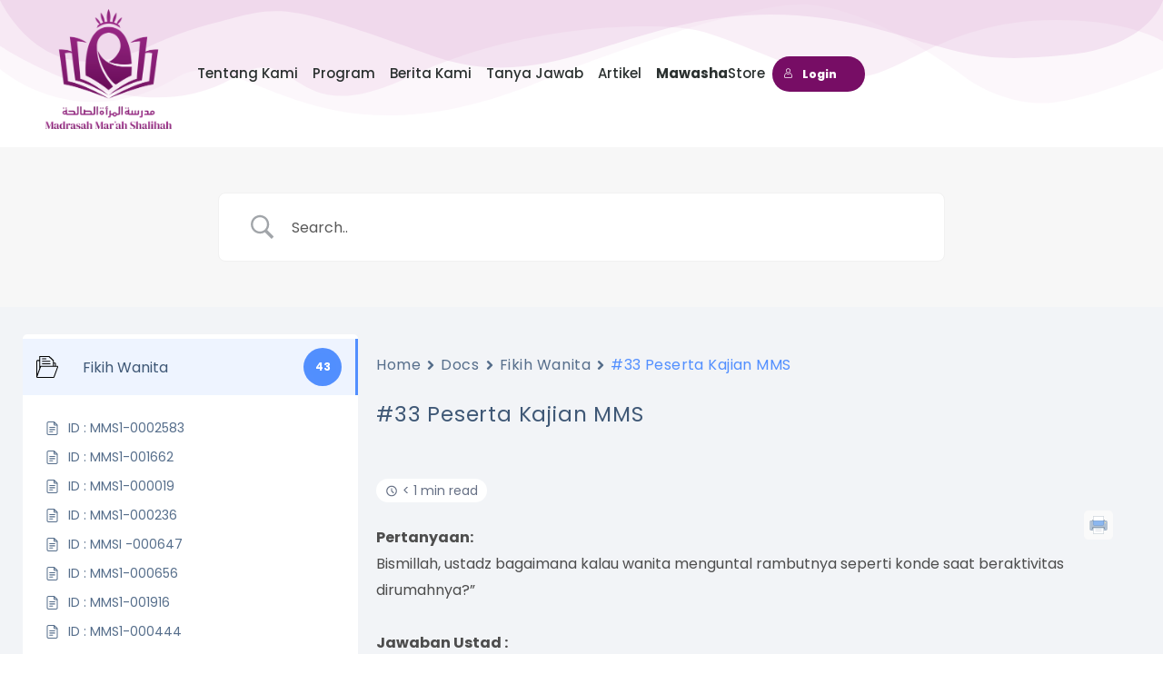

--- FILE ---
content_type: text/css
request_url: https://mmshalihah.com/wp-content/uploads/elementor/css/post-919.css?ver=1769042104
body_size: 252
content:
.elementor-kit-919{--e-global-color-primary:#811F71;--e-global-color-secondary:#E3BBDD;--e-global-color-text:#5E443A;--e-global-color-accent:#6097B8;--e-global-color-620561a:#1A1E21;--e-global-color-8e829d5:#D6F5F5;--e-global-color-68db531:#CA06AA;--e-global-color-74080f8:#AA6DA1;--e-global-typography-primary-font-family:"Roboto";--e-global-typography-primary-font-weight:600;--e-global-typography-secondary-font-family:"Roboto Slab";--e-global-typography-secondary-font-weight:400;--e-global-typography-text-font-family:"Roboto";--e-global-typography-text-font-weight:400;--e-global-typography-accent-font-family:"Roboto";--e-global-typography-accent-font-weight:500;color:#131111;font-family:"Poppins", Sans-serif;}.elementor-kit-919 e-page-transition{background-color:#FFBC7D;}.elementor-kit-919 p{margin-block-end:0px;}.elementor-section.elementor-section-boxed > .elementor-container{max-width:1200px;}.e-con{--container-max-width:1200px;}.elementor-widget:not(:last-child){margin-block-end:20px;}.elementor-element{--widgets-spacing:20px 20px;--widgets-spacing-row:20px;--widgets-spacing-column:20px;}{}h1.entry-title{display:var(--page-title-display);}@media(max-width:1024px){.elementor-section.elementor-section-boxed > .elementor-container{max-width:1024px;}.e-con{--container-max-width:1024px;}}@media(max-width:767px){.elementor-section.elementor-section-boxed > .elementor-container{max-width:767px;}.e-con{--container-max-width:767px;}}

--- FILE ---
content_type: text/css
request_url: https://mmshalihah.com/wp-content/uploads/elementor/css/post-1171.css?ver=1769042104
body_size: 2327
content:
.elementor-1171 .elementor-element.elementor-element-09c2d3d{--display:flex;--min-height:80px;--flex-direction:row;--container-widget-width:calc( ( 1 - var( --container-widget-flex-grow ) ) * 100% );--container-widget-height:100%;--container-widget-flex-grow:1;--container-widget-align-self:stretch;--flex-wrap-mobile:wrap;--align-items:center;--gap:2px 2px;--row-gap:2px;--column-gap:2px;--z-index:9;}.elementor-1171 .elementor-element.elementor-element-09c2d3d > .elementor-shape-top .elementor-shape-fill, .elementor-1171 .elementor-element.elementor-element-09c2d3d > .e-con-inner > .elementor-shape-top .elementor-shape-fill{fill:#E3BBDD59;}.elementor-1171 .elementor-element.elementor-element-848df6b{--display:flex;}.elementor-1171 .elementor-element.elementor-element-a4add25 > .elementor-widget-container{margin:-10px 0px 0px 0px;}.elementor-1171 .elementor-element.elementor-element-a4add25.elementor-element{--flex-grow:0;--flex-shrink:0;}.elementor-1171 .elementor-element.elementor-element-a4add25{z-index:1;}.elementor-1171 .elementor-element.elementor-element-d23ac4d{--display:flex;--flex-direction:row;--container-widget-width:initial;--container-widget-height:100%;--container-widget-flex-grow:1;--container-widget-align-self:stretch;--flex-wrap-mobile:wrap;--justify-content:flex-end;--gap:0px 0px;--row-gap:0px;--column-gap:0px;}.elementor-1171 .elementor-element.elementor-element-63d1a89 .elementor-menu-toggle{margin-left:auto;background-color:rgba(0,0,0,0);border-width:0px;border-radius:0px;}.elementor-1171 .elementor-element.elementor-element-63d1a89 .elementor-nav-menu .elementor-item{font-size:15px;font-weight:500;}.elementor-1171 .elementor-element.elementor-element-63d1a89 .elementor-nav-menu--main .elementor-item{color:#2a302f;fill:#2a302f;padding-left:8px;padding-right:8px;padding-top:14px;padding-bottom:14px;}.elementor-1171 .elementor-element.elementor-element-63d1a89 .elementor-nav-menu--main .elementor-item:hover,
					.elementor-1171 .elementor-element.elementor-element-63d1a89 .elementor-nav-menu--main .elementor-item.elementor-item-active,
					.elementor-1171 .elementor-element.elementor-element-63d1a89 .elementor-nav-menu--main .elementor-item.highlighted,
					.elementor-1171 .elementor-element.elementor-element-63d1a89 .elementor-nav-menu--main .elementor-item:focus{color:#00ce1b;fill:#00ce1b;}.elementor-1171 .elementor-element.elementor-element-63d1a89 .elementor-nav-menu--main:not(.e--pointer-framed) .elementor-item:before,
					.elementor-1171 .elementor-element.elementor-element-63d1a89 .elementor-nav-menu--main:not(.e--pointer-framed) .elementor-item:after{background-color:#00ce1b;}.elementor-1171 .elementor-element.elementor-element-63d1a89 .e--pointer-framed .elementor-item:before,
					.elementor-1171 .elementor-element.elementor-element-63d1a89 .e--pointer-framed .elementor-item:after{border-color:#00ce1b;}.elementor-1171 .elementor-element.elementor-element-63d1a89 .e--pointer-framed .elementor-item:before{border-width:5px;}.elementor-1171 .elementor-element.elementor-element-63d1a89 .e--pointer-framed.e--animation-draw .elementor-item:before{border-width:0 0 5px 5px;}.elementor-1171 .elementor-element.elementor-element-63d1a89 .e--pointer-framed.e--animation-draw .elementor-item:after{border-width:5px 5px 0 0;}.elementor-1171 .elementor-element.elementor-element-63d1a89 .e--pointer-framed.e--animation-corners .elementor-item:before{border-width:5px 0 0 5px;}.elementor-1171 .elementor-element.elementor-element-63d1a89 .e--pointer-framed.e--animation-corners .elementor-item:after{border-width:0 5px 5px 0;}.elementor-1171 .elementor-element.elementor-element-63d1a89 .e--pointer-underline .elementor-item:after,
					 .elementor-1171 .elementor-element.elementor-element-63d1a89 .e--pointer-overline .elementor-item:before,
					 .elementor-1171 .elementor-element.elementor-element-63d1a89 .e--pointer-double-line .elementor-item:before,
					 .elementor-1171 .elementor-element.elementor-element-63d1a89 .e--pointer-double-line .elementor-item:after{height:5px;}.elementor-1171 .elementor-element.elementor-element-63d1a89 .elementor-nav-menu--dropdown a, .elementor-1171 .elementor-element.elementor-element-63d1a89 .elementor-menu-toggle{color:#000000;fill:#000000;}.elementor-1171 .elementor-element.elementor-element-63d1a89 .elementor-nav-menu--dropdown{background-color:#FFF7FD;border-radius:7px 7px 7px 7px;}.elementor-1171 .elementor-element.elementor-element-63d1a89 .elementor-nav-menu--dropdown a:hover,
					.elementor-1171 .elementor-element.elementor-element-63d1a89 .elementor-nav-menu--dropdown a:focus,
					.elementor-1171 .elementor-element.elementor-element-63d1a89 .elementor-nav-menu--dropdown a.elementor-item-active,
					.elementor-1171 .elementor-element.elementor-element-63d1a89 .elementor-nav-menu--dropdown a.highlighted,
					.elementor-1171 .elementor-element.elementor-element-63d1a89 .elementor-menu-toggle:hover,
					.elementor-1171 .elementor-element.elementor-element-63d1a89 .elementor-menu-toggle:focus{color:#00ce1b;}.elementor-1171 .elementor-element.elementor-element-63d1a89 .elementor-nav-menu--dropdown a:hover,
					.elementor-1171 .elementor-element.elementor-element-63d1a89 .elementor-nav-menu--dropdown a:focus,
					.elementor-1171 .elementor-element.elementor-element-63d1a89 .elementor-nav-menu--dropdown a.elementor-item-active,
					.elementor-1171 .elementor-element.elementor-element-63d1a89 .elementor-nav-menu--dropdown a.highlighted{background-color:#FFFFFF;}.elementor-1171 .elementor-element.elementor-element-63d1a89 .elementor-nav-menu--dropdown .elementor-item, .elementor-1171 .elementor-element.elementor-element-63d1a89 .elementor-nav-menu--dropdown  .elementor-sub-item{font-size:15px;}.elementor-1171 .elementor-element.elementor-element-63d1a89 .elementor-nav-menu--dropdown li:first-child a{border-top-left-radius:7px;border-top-right-radius:7px;}.elementor-1171 .elementor-element.elementor-element-63d1a89 .elementor-nav-menu--dropdown li:last-child a{border-bottom-right-radius:7px;border-bottom-left-radius:7px;}.elementor-1171 .elementor-element.elementor-element-63d1a89 .elementor-nav-menu--main .elementor-nav-menu--dropdown, .elementor-1171 .elementor-element.elementor-element-63d1a89 .elementor-nav-menu__container.elementor-nav-menu--dropdown{box-shadow:0px 0px 50px -20px rgba(0,0,0,0.5);}.elementor-1171 .elementor-element.elementor-element-63d1a89 div.elementor-menu-toggle{color:#000000;}.elementor-1171 .elementor-element.elementor-element-63d1a89 div.elementor-menu-toggle svg{fill:#000000;}.elementor-1171 .elementor-element.elementor-element-63d1a89 div.elementor-menu-toggle:hover, .elementor-1171 .elementor-element.elementor-element-63d1a89 div.elementor-menu-toggle:focus{color:#00ce1b;}.elementor-1171 .elementor-element.elementor-element-63d1a89 div.elementor-menu-toggle:hover svg, .elementor-1171 .elementor-element.elementor-element-63d1a89 div.elementor-menu-toggle:focus svg{fill:#00ce1b;}.elementor-1171 .elementor-element.elementor-element-63d1a89{--nav-menu-icon-size:25px;}.elementor-1171 .elementor-element.elementor-element-de2e210{width:var( --container-widget-width, 10% );max-width:10%;--container-widget-width:10%;--container-widget-flex-grow:0;z-index:9;}.elementor-1171 .elementor-element.elementor-element-de2e210.elementor-element{--align-self:center;}.elementor-1171 .elementor-element.elementor-element-de2e210 .learndash-wrapper .ld-login.ld-button{background-color:#770d65 !important;}.elementor-1171 .elementor-element.elementor-element-de2e210 .learndash-wrapper .ld-logout.ld-button{background-color:#770d65 !important;}.elementor-1171 .elementor-element.elementor-element-3dfca06{--display:flex;--flex-direction:row;--container-widget-width:initial;--container-widget-height:100%;--container-widget-flex-grow:1;--container-widget-align-self:stretch;--flex-wrap-mobile:wrap;--justify-content:flex-end;--gap:10px 10px;--row-gap:10px;--column-gap:10px;}.elementor-1171 .elementor-element.elementor-element-4e15fd9{width:var( --container-widget-width, 9% );max-width:9%;--container-widget-width:9%;--container-widget-flex-grow:0;align-self:center;}.elementor-1171 .elementor-element.elementor-element-4e15fd9.elementor-element{--flex-grow:0;--flex-shrink:0;}.elementor-1171 .elementor-element.elementor-element-4e15fd9 img{border-radius:30px 30px 30px 30px;}.elementor-1171 .elementor-element.elementor-element-e8c4a8e > .elementor-widget-container{margin:0px -10px 0px -10px;border-style:none;}.elementor-1171 .elementor-element.elementor-element-e8c4a8e.elementor-element{--align-self:center;}.elementor-1171 .elementor-element.elementor-element-e8c4a8e:hover .elementor-widget-container{border-style:none;}.elementor-1171 .elementor-element.elementor-element-e8c4a8e{--main-alignment:left;--divider-style:solid;--subtotal-divider-style:solid;--elementor-remove-from-cart-button:none;--remove-from-cart-button:block;--toggle-button-icon-color:#9C5091;--toggle-button-background-color:#E3BBDD00;--toggle-button-border-color:#02010100;--toggle-button-icon-hover-color:var( --e-global-color-primary );--toggle-button-hover-background-color:#E3BBDD0F;--toggle-button-hover-border-color:var( --e-global-color-primary );--toggle-button-border-width:0px;--toggle-button-border-radius:20px;--toggle-icon-size:20px;--cart-background-color:var( --e-global-color-astglobalcolor5 );--cart-border-style:none;--cart-border-radius:13px 13px 13px 13px;--cart-close-button-color:var( --e-global-color-primary );--cart-close-button-hover-color:var( --e-global-color-primary );--product-price-color:var( --e-global-color-68db531 );--cart-footer-layout:1fr 1fr;--products-max-height-sidecart:calc(100vh - 240px);--products-max-height-minicart:calc(100vh - 385px);--view-cart-button-background-color:var( --e-global-color-primary );--view-cart-button-hover-background-color:var( --e-global-color-68db531 );--checkout-button-background-color:var( --e-global-color-primary );--checkout-button-hover-background-color:var( --e-global-color-68db531 );}.elementor-1171 .elementor-element.elementor-element-e8c4a8e.elementor-menu-cart--cart-type-mini-cart .elementor-menu-cart__container{right:0;left:auto;transform:none;}.elementor-1171 .elementor-element.elementor-element-e8c4a8e .widget_shopping_cart_content{--subtotal-divider-left-width:0;--subtotal-divider-right-width:0;}.elementor-1171 .elementor-element.elementor-element-e8c4a8e .elementor-menu-cart__product-name a{color:var( --e-global-color-primary );}.elementor-1171 .elementor-element.elementor-element-fb111af{width:auto;max-width:auto;}.elementor-1171 .elementor-element.elementor-element-fb111af.elementor-element{--align-self:center;}.elementor-1171 .elementor-element.elementor-element-fb111af .elementor-icon-wrapper{text-align:center;}.elementor-1171 .elementor-element.elementor-element-fb111af.elementor-view-stacked .elementor-icon{background-color:var( --e-global-color-primary );}.elementor-1171 .elementor-element.elementor-element-fb111af.elementor-view-framed .elementor-icon, .elementor-1171 .elementor-element.elementor-element-fb111af.elementor-view-default .elementor-icon{color:var( --e-global-color-primary );border-color:var( --e-global-color-primary );}.elementor-1171 .elementor-element.elementor-element-fb111af.elementor-view-framed .elementor-icon, .elementor-1171 .elementor-element.elementor-element-fb111af.elementor-view-default .elementor-icon svg{fill:var( --e-global-color-primary );}.elementor-1171 .elementor-element.elementor-element-fb111af.elementor-view-stacked .elementor-icon:hover{background-color:var( --e-global-color-68db531 );}.elementor-1171 .elementor-element.elementor-element-fb111af.elementor-view-framed .elementor-icon:hover, .elementor-1171 .elementor-element.elementor-element-fb111af.elementor-view-default .elementor-icon:hover{color:var( --e-global-color-68db531 );border-color:var( --e-global-color-68db531 );}.elementor-1171 .elementor-element.elementor-element-fb111af.elementor-view-framed .elementor-icon:hover, .elementor-1171 .elementor-element.elementor-element-fb111af.elementor-view-default .elementor-icon:hover svg{fill:var( --e-global-color-68db531 );}.elementor-1171 .elementor-element.elementor-element-fb111af .elementor-icon{font-size:22px;}.elementor-1171 .elementor-element.elementor-element-fb111af .elementor-icon svg{height:22px;}.elementor-1171 .elementor-element.elementor-element-3fbfd1f{width:var( --container-widget-width, 10% );max-width:10%;--container-widget-width:10%;--container-widget-flex-grow:0;z-index:9;}.elementor-1171 .elementor-element.elementor-element-3fbfd1f.elementor-element{--align-self:center;}.elementor-1171 .elementor-element.elementor-element-3fbfd1f .learndash-wrapper .ld-login.ld-button{background-color:#770d65 !important;}.elementor-1171 .elementor-element.elementor-element-3fbfd1f .learndash-wrapper .ld-logout.ld-button{background-color:#770d65 !important;}.elementor-1171 .elementor-element.elementor-element-0785e9d{--display:flex;--flex-direction:row;--container-widget-width:initial;--container-widget-height:100%;--container-widget-flex-grow:1;--container-widget-align-self:stretch;--flex-wrap-mobile:wrap;--justify-content:flex-end;--gap:10px 10px;--row-gap:10px;--column-gap:10px;--margin-top:0px;--margin-bottom:0px;--margin-left:0px;--margin-right:0px;}.elementor-1171 .elementor-element.elementor-element-376c12f{width:var( --container-widget-width, 8% );max-width:8%;--container-widget-width:8%;--container-widget-flex-grow:0;}.elementor-1171 .elementor-element.elementor-element-376c12f.elementor-element{--align-self:center;}.elementor-1171 .elementor-element.elementor-element-376c12f .learndash-wrapper .ld-login.ld-button{background-color:#770d65 !important;}.elementor-1171 .elementor-element.elementor-element-376c12f .learndash-wrapper .ld-logout.ld-button{background-color:#770d65 !important;}.elementor-1171 .elementor-element.elementor-element-4caace3 .elementor-heading-title{font-family:"Exo 2", Sans-serif;}.elementor-1171 .elementor-element.elementor-element-4caace3 .elementor-heading-title a:hover, .elementor-1171 .elementor-element.elementor-element-4caace3 .elementor-heading-title a:focus{color:var( --e-global-color-68db531 );}.elementor-1171 .elementor-element.elementor-element-6e00a58{width:var( --container-widget-width, 9% );max-width:9%;--container-widget-width:9%;--container-widget-flex-grow:0;align-self:center;}.elementor-1171 .elementor-element.elementor-element-6e00a58.elementor-element{--flex-grow:0;--flex-shrink:0;}.elementor-1171 .elementor-element.elementor-element-6e00a58 img{border-radius:30px 30px 30px 30px;}.elementor-1171 .elementor-element.elementor-element-d89756a{width:auto;max-width:auto;}.elementor-1171 .elementor-element.elementor-element-d89756a.elementor-element{--align-self:center;}.elementor-1171 .elementor-element.elementor-element-d89756a .elementor-icon-wrapper{text-align:center;}.elementor-1171 .elementor-element.elementor-element-d89756a.elementor-view-stacked .elementor-icon{background-color:var( --e-global-color-primary );}.elementor-1171 .elementor-element.elementor-element-d89756a.elementor-view-framed .elementor-icon, .elementor-1171 .elementor-element.elementor-element-d89756a.elementor-view-default .elementor-icon{color:var( --e-global-color-primary );border-color:var( --e-global-color-primary );}.elementor-1171 .elementor-element.elementor-element-d89756a.elementor-view-framed .elementor-icon, .elementor-1171 .elementor-element.elementor-element-d89756a.elementor-view-default .elementor-icon svg{fill:var( --e-global-color-primary );}.elementor-1171 .elementor-element.elementor-element-d89756a.elementor-view-stacked .elementor-icon:hover{background-color:var( --e-global-color-68db531 );}.elementor-1171 .elementor-element.elementor-element-d89756a.elementor-view-framed .elementor-icon:hover, .elementor-1171 .elementor-element.elementor-element-d89756a.elementor-view-default .elementor-icon:hover{color:var( --e-global-color-68db531 );border-color:var( --e-global-color-68db531 );}.elementor-1171 .elementor-element.elementor-element-d89756a.elementor-view-framed .elementor-icon:hover, .elementor-1171 .elementor-element.elementor-element-d89756a.elementor-view-default .elementor-icon:hover svg{fill:var( --e-global-color-68db531 );}.elementor-1171 .elementor-element.elementor-element-d89756a .elementor-icon{font-size:22px;}.elementor-1171 .elementor-element.elementor-element-d89756a .elementor-icon svg{height:22px;}.elementor-theme-builder-content-area{height:400px;}.elementor-location-header:before, .elementor-location-footer:before{content:"";display:table;clear:both;}@media(max-width:1024px){.elementor-1171 .elementor-element.elementor-element-09c2d3d{--min-height:10vh;--gap:2px 2px;--row-gap:2px;--column-gap:2px;--padding-top:30px;--padding-bottom:30px;--padding-left:20px;--padding-right:20px;}.elementor-1171 .elementor-element.elementor-element-848df6b{--margin-top:0px;--margin-bottom:0px;--margin-left:0px;--margin-right:0px;}.elementor-1171 .elementor-element.elementor-element-a4add25 > .elementor-widget-container{margin:-30px 0px -20px 0px;}.elementor-1171 .elementor-element.elementor-element-a4add25.elementor-element{--align-self:flex-start;}.elementor-1171 .elementor-element.elementor-element-a4add25{text-align:start;}.elementor-1171 .elementor-element.elementor-element-d23ac4d{--flex-direction:row;--container-widget-width:calc( ( 1 - var( --container-widget-flex-grow ) ) * 100% );--container-widget-height:100%;--container-widget-flex-grow:1;--container-widget-align-self:stretch;--flex-wrap-mobile:wrap;--justify-content:flex-end;--align-items:center;--gap:10px 10px;--row-gap:10px;--column-gap:10px;}.elementor-1171 .elementor-element.elementor-element-d23ac4d.e-con{--align-self:center;}.elementor-1171 .elementor-element.elementor-element-63d1a89 > .elementor-widget-container{margin:0px 0px -40px 0px;}.elementor-1171 .elementor-element.elementor-element-63d1a89 .elementor-nav-menu--main > .elementor-nav-menu > li > .elementor-nav-menu--dropdown, .elementor-1171 .elementor-element.elementor-element-63d1a89 .elementor-nav-menu__container.elementor-nav-menu--dropdown{margin-top:45px !important;}.elementor-1171 .elementor-element.elementor-element-de2e210{--container-widget-width:13%;--container-widget-flex-grow:0;width:var( --container-widget-width, 13% );max-width:13%;}.elementor-1171 .elementor-element.elementor-element-3dfca06{--align-items:flex-end;--container-widget-width:calc( ( 1 - var( --container-widget-flex-grow ) ) * 100% );--gap:5px 5px;--row-gap:5px;--column-gap:5px;--margin-top:0px;--margin-bottom:0px;--margin-left:0px;--margin-right:0px;--padding-top:0px;--padding-bottom:0px;--padding-left:0px;--padding-right:0px;}.elementor-1171 .elementor-element.elementor-element-27b29ec > .elementor-widget-container{margin:0px 0px 14px 0px;}.elementor-1171 .elementor-element.elementor-element-4e15fd9{width:var( --container-widget-width, 8% );max-width:8%;--container-widget-width:8%;--container-widget-flex-grow:0;}.elementor-1171 .elementor-element.elementor-element-4e15fd9 > .elementor-widget-container{padding:0px 0px 0px 0px;}.elementor-1171 .elementor-element.elementor-element-4e15fd9.elementor-element{--align-self:center;}.elementor-1171 .elementor-element.elementor-element-e8c4a8e > .elementor-widget-container{margin:0px -15px 0px -15px;}.elementor-1171 .elementor-element.elementor-element-e8c4a8e{--toggle-icon-size:20px;}.elementor-1171 .elementor-element.elementor-element-fb111af > .elementor-widget-container{margin:2px 5px -11px 4px;}.elementor-1171 .elementor-element.elementor-element-fb111af{align-self:center;}.elementor-1171 .elementor-element.elementor-element-3fbfd1f > .elementor-widget-container{margin:0px 0px 7px 0px;}.elementor-1171 .elementor-element.elementor-element-3fbfd1f{--container-widget-width:17%;--container-widget-flex-grow:0;width:var( --container-widget-width, 17% );max-width:17%;}.elementor-1171 .elementor-element.elementor-element-3fbfd1f.elementor-element{--align-self:flex-end;}.elementor-1171 .elementor-element.elementor-element-0785e9d{--margin-top:0px;--margin-bottom:0px;--margin-left:0px;--margin-right:0px;}.elementor-1171 .elementor-element.elementor-element-4caace3 > .elementor-widget-container{margin:0px 0px 14px 0px;}.elementor-1171 .elementor-element.elementor-element-6e00a58{width:var( --container-widget-width, 8% );max-width:8%;--container-widget-width:8%;--container-widget-flex-grow:0;}.elementor-1171 .elementor-element.elementor-element-6e00a58 > .elementor-widget-container{padding:0px 0px 0px 0px;}.elementor-1171 .elementor-element.elementor-element-6e00a58.elementor-element{--align-self:center;}.elementor-1171 .elementor-element.elementor-element-d89756a > .elementor-widget-container{margin:2px 0px -11px 0px;}.elementor-1171 .elementor-element.elementor-element-d89756a{align-self:center;}}@media(max-width:767px){.elementor-1171 .elementor-element.elementor-element-09c2d3d{--min-height:10vh;--gap:0px 0px;--row-gap:0px;--column-gap:0px;--margin-top:0px;--margin-bottom:20px;--margin-left:0px;--margin-right:0px;--padding-top:10px;--padding-bottom:10px;--padding-left:10px;--padding-right:10px;}.elementor-1171 .elementor-element.elementor-element-848df6b{--width:29%;--margin-top:0px;--margin-bottom:0px;--margin-left:0px;--margin-right:0px;}.elementor-1171 .elementor-element.elementor-element-a4add25{width:auto;max-width:auto;text-align:start;}.elementor-1171 .elementor-element.elementor-element-a4add25 > .elementor-widget-container{margin:0px -30px -10px 0px;}.elementor-1171 .elementor-element.elementor-element-a4add25 img{width:85px;}.elementor-1171 .elementor-element.elementor-element-d23ac4d{--justify-content:flex-end;--align-items:center;--container-widget-width:calc( ( 1 - var( --container-widget-flex-grow ) ) * 100% );--gap:6px 6px;--row-gap:6px;--column-gap:6px;--margin-top:0px;--margin-bottom:0px;--margin-left:0px;--margin-right:0px;--padding-top:0px;--padding-bottom:0px;--padding-left:9px;--padding-right:0px;}.elementor-1171 .elementor-element.elementor-element-63d1a89 .elementor-nav-menu--main > .elementor-nav-menu > li > .elementor-nav-menu--dropdown, .elementor-1171 .elementor-element.elementor-element-63d1a89 .elementor-nav-menu__container.elementor-nav-menu--dropdown{margin-top:35px !important;}.elementor-1171 .elementor-element.elementor-element-3dfca06{--width:71%;--justify-content:flex-end;--gap:0px 0px;--row-gap:0px;--column-gap:0px;--margin-top:0px;--margin-bottom:0px;--margin-left:0px;--margin-right:0px;}.elementor-1171 .elementor-element.elementor-element-3dfca06.e-con{--align-self:flex-end;}.elementor-1171 .elementor-element.elementor-element-4e15fd9{width:var( --container-widget-width, 13% );max-width:13%;--container-widget-width:13%;--container-widget-flex-grow:0;align-self:center;z-index:1;text-align:end;}.elementor-1171 .elementor-element.elementor-element-4e15fd9 > .elementor-widget-container{margin:0px 3px 0px 3px;}.elementor-1171 .elementor-element.elementor-element-4e15fd9.elementor-element{--align-self:flex-end;}.elementor-1171 .elementor-element.elementor-element-4e15fd9 img{border-radius:27px 27px 27px 27px;}.elementor-1171 .elementor-element.elementor-element-e8c4a8e{width:auto;max-width:auto;--toggle-icon-size:22px;}.elementor-1171 .elementor-element.elementor-element-e8c4a8e > .elementor-widget-container{margin:0px -10px 0px -10px;}.elementor-1171 .elementor-element.elementor-element-e8c4a8e.elementor-element{--align-self:flex-end;}.elementor-1171 .elementor-element.elementor-element-fb111af{width:var( --container-widget-width, 10% );max-width:10%;--container-widget-width:10%;--container-widget-flex-grow:0;}.elementor-1171 .elementor-element.elementor-element-fb111af > .elementor-widget-container{margin:0px 19px -10px 0px;}.elementor-1171 .elementor-element.elementor-element-fb111af.elementor-element{--align-self:flex-end;}.elementor-1171 .elementor-element.elementor-element-fb111af .elementor-icon-wrapper{text-align:end;}.elementor-1171 .elementor-element.elementor-element-0785e9d{--width:70%;--min-height:7vh;--gap:13px 13px;--row-gap:13px;--column-gap:13px;}.elementor-1171 .elementor-element.elementor-element-0785e9d.e-con{--align-self:flex-end;}.elementor-1171 .elementor-element.elementor-element-376c12f > .elementor-widget-container{margin:0px 0px 0px 0px;}.elementor-1171 .elementor-element.elementor-element-376c12f{--container-widget-width:37%;--container-widget-flex-grow:0;width:var( --container-widget-width, 37% );max-width:37%;z-index:3;}.elementor-1171 .elementor-element.elementor-element-4caace3 > .elementor-widget-container{margin:0px 0px -3px 0px;padding:0px 0px 0px 0px;}.elementor-1171 .elementor-element.elementor-element-4caace3.elementor-element{--align-self:center;}.elementor-1171 .elementor-element.elementor-element-4caace3 .elementor-heading-title{font-size:13px;}.elementor-1171 .elementor-element.elementor-element-6e00a58{width:var( --container-widget-width, 15% );max-width:15%;--container-widget-width:15%;--container-widget-flex-grow:0;align-self:center;z-index:1;text-align:end;}.elementor-1171 .elementor-element.elementor-element-6e00a58 > .elementor-widget-container{margin:0px 0px 0px 0px;}.elementor-1171 .elementor-element.elementor-element-6e00a58.elementor-element{--align-self:flex-end;}.elementor-1171 .elementor-element.elementor-element-6e00a58 img{border-radius:27px 27px 27px 27px;}.elementor-1171 .elementor-element.elementor-element-d89756a{width:var( --container-widget-width, 10% );max-width:10%;--container-widget-width:10%;--container-widget-flex-grow:0;z-index:2;}.elementor-1171 .elementor-element.elementor-element-d89756a > .elementor-widget-container{margin:0px 0px -10px 0px;}.elementor-1171 .elementor-element.elementor-element-d89756a.elementor-element{--align-self:flex-end;}}@media(min-width:768px){.elementor-1171 .elementor-element.elementor-element-848df6b{--width:15%;}.elementor-1171 .elementor-element.elementor-element-3dfca06{--width:32%;}.elementor-1171 .elementor-element.elementor-element-0785e9d{--width:32%;}}@media(max-width:1024px) and (min-width:768px){.elementor-1171 .elementor-element.elementor-element-848df6b{--width:30%;}.elementor-1171 .elementor-element.elementor-element-d23ac4d{--width:50%;}.elementor-1171 .elementor-element.elementor-element-3dfca06{--width:100%;}.elementor-1171 .elementor-element.elementor-element-0785e9d{--width:70%;}}

--- FILE ---
content_type: text/css
request_url: https://mmshalihah.com/wp-content/uploads/elementor/css/post-1150.css?ver=1769042104
body_size: 1337
content:
.elementor-1150 .elementor-element.elementor-element-12a0481{--display:flex;--flex-direction:row;--container-widget-width:calc( ( 1 - var( --container-widget-flex-grow ) ) * 100% );--container-widget-height:100%;--container-widget-flex-grow:1;--container-widget-align-self:stretch;--flex-wrap-mobile:wrap;--align-items:stretch;--gap:0px 0px;--row-gap:0px;--column-gap:0px;--padding-top:70px;--padding-bottom:30px;--padding-left:0px;--padding-right:0px;}.elementor-1150 .elementor-element.elementor-element-12a0481:not(.elementor-motion-effects-element-type-background), .elementor-1150 .elementor-element.elementor-element-12a0481 > .elementor-motion-effects-container > .elementor-motion-effects-layer{background-color:#F6EEF8;}.elementor-1150 .elementor-element.elementor-element-cd019e1{--display:flex;--justify-content:center;--margin-top:0px;--margin-bottom:0px;--margin-left:0px;--margin-right:20px;}.elementor-1150 .elementor-element.elementor-element-0ccf3a0{--display:flex;--margin-top:10px;--margin-bottom:10px;--margin-left:10px;--margin-right:50px;}.elementor-1150 .elementor-element.elementor-element-30c28bf > .elementor-widget-container{margin:0px 0px -10px 0px;}.elementor-1150 .elementor-element.elementor-element-30c28bf{text-align:start;}.elementor-1150 .elementor-element.elementor-element-30c28bf .elementor-heading-title{font-family:"Poppins", Sans-serif;font-weight:600;color:#770D65;}.elementor-1150 .elementor-element.elementor-element-cfa1b7e > .elementor-widget-container{margin:0px 0px -10px 0px;}.elementor-1150 .elementor-element.elementor-element-35e4439 .elementor-icon-list-icon i{transition:color 0.3s;}.elementor-1150 .elementor-element.elementor-element-35e4439 .elementor-icon-list-icon svg{transition:fill 0.3s;}.elementor-1150 .elementor-element.elementor-element-35e4439{--e-icon-list-icon-size:14px;--icon-vertical-offset:0px;}.elementor-1150 .elementor-element.elementor-element-35e4439 .elementor-icon-list-item:hover .elementor-icon-list-text{color:#67006B;}.elementor-1150 .elementor-element.elementor-element-35e4439 .elementor-icon-list-text{transition:color 0.3s;}.elementor-1150 .elementor-element.elementor-element-d8920e4 > .elementor-widget-container{margin:0px 0px -10px 0px;}.elementor-1150 .elementor-element.elementor-element-9bd96ae{--display:flex;--margin-top:10px;--margin-bottom:0px;--margin-left:20px;--margin-right:0px;}.elementor-1150 .elementor-element.elementor-element-58a1743 > .elementor-widget-container{margin:0px 0px -10px 0px;}.elementor-1150 .elementor-element.elementor-element-58a1743{text-align:start;}.elementor-1150 .elementor-element.elementor-element-58a1743 .elementor-heading-title{font-family:"Poppins", Sans-serif;font-weight:700;color:#770D65;}.elementor-1150 .elementor-element.elementor-element-7db4ed7 > .elementor-widget-container{margin:0px 0px 0px 0px;}.elementor-1150 .elementor-element.elementor-element-7db4ed7{text-align:start;font-family:"Poppins", Sans-serif;font-size:15px;font-weight:300;color:#000000;}.elementor-1150 .elementor-element.elementor-element-4e62bc4.elementor-element{--align-self:stretch;}.elementor-1150 .elementor-element.elementor-element-4e62bc4 .elementor-field-group{padding-right:calc( 10px/2 );padding-left:calc( 10px/2 );margin-bottom:10px;}.elementor-1150 .elementor-element.elementor-element-4e62bc4 .elementor-form-fields-wrapper{margin-left:calc( -10px/2 );margin-right:calc( -10px/2 );margin-bottom:-10px;}.elementor-1150 .elementor-element.elementor-element-4e62bc4 .elementor-field-group.recaptcha_v3-bottomleft, .elementor-1150 .elementor-element.elementor-element-4e62bc4 .elementor-field-group.recaptcha_v3-bottomright{margin-bottom:0;}body.rtl .elementor-1150 .elementor-element.elementor-element-4e62bc4 .elementor-labels-inline .elementor-field-group > label{padding-left:0px;}body:not(.rtl) .elementor-1150 .elementor-element.elementor-element-4e62bc4 .elementor-labels-inline .elementor-field-group > label{padding-right:0px;}body .elementor-1150 .elementor-element.elementor-element-4e62bc4 .elementor-labels-above .elementor-field-group > label{padding-bottom:0px;}.elementor-1150 .elementor-element.elementor-element-4e62bc4 .elementor-field-type-html{padding-bottom:0px;}.elementor-1150 .elementor-element.elementor-element-4e62bc4 .elementor-field-group .elementor-field{color:var( --e-global-color-astglobalcolor8 );}.elementor-1150 .elementor-element.elementor-element-4e62bc4 .elementor-field-group .elementor-field, .elementor-1150 .elementor-element.elementor-element-4e62bc4 .elementor-field-subgroup label{font-size:15px;font-weight:600;}.elementor-1150 .elementor-element.elementor-element-4e62bc4 .elementor-field-group .elementor-field:not(.elementor-select-wrapper){background-color:var( --e-global-color-secondary );border-color:var( --e-global-color-secondary );border-width:1px 1px 1px 1px;border-radius:3px 0px 0px 3px;}.elementor-1150 .elementor-element.elementor-element-4e62bc4 .elementor-field-group .elementor-select-wrapper select{background-color:var( --e-global-color-secondary );border-color:var( --e-global-color-secondary );border-width:1px 1px 1px 1px;border-radius:3px 0px 0px 3px;}.elementor-1150 .elementor-element.elementor-element-4e62bc4 .elementor-field-group .elementor-select-wrapper::before{color:var( --e-global-color-secondary );}.elementor-1150 .elementor-element.elementor-element-4e62bc4 .elementor-button{border-style:solid;border-width:1px 1px 1px 1px;border-radius:0px 3px 3px 0px;padding:17px 17px 15px 17px;}.elementor-1150 .elementor-element.elementor-element-4e62bc4 .e-form__buttons__wrapper__button-next{color:#ffffff;border-color:var( --e-global-color-secondary );}.elementor-1150 .elementor-element.elementor-element-4e62bc4 .elementor-button[type="submit"]{color:#ffffff;border-color:var( --e-global-color-secondary );}.elementor-1150 .elementor-element.elementor-element-4e62bc4 .elementor-button[type="submit"] svg *{fill:#ffffff;}.elementor-1150 .elementor-element.elementor-element-4e62bc4 .e-form__buttons__wrapper__button-previous{color:#ffffff;}.elementor-1150 .elementor-element.elementor-element-4e62bc4 .e-form__buttons__wrapper__button-next:hover{color:#ffffff;}.elementor-1150 .elementor-element.elementor-element-4e62bc4 .elementor-button[type="submit"]:hover{color:#ffffff;}.elementor-1150 .elementor-element.elementor-element-4e62bc4 .elementor-button[type="submit"]:hover svg *{fill:#ffffff;}.elementor-1150 .elementor-element.elementor-element-4e62bc4 .e-form__buttons__wrapper__button-previous:hover{color:#ffffff;}.elementor-1150 .elementor-element.elementor-element-4e62bc4{--e-form-steps-indicators-spacing:20px;--e-form-steps-indicator-padding:30px;--e-form-steps-indicator-inactive-secondary-color:#ffffff;--e-form-steps-indicator-active-secondary-color:#ffffff;--e-form-steps-indicator-completed-secondary-color:#ffffff;--e-form-steps-divider-width:1px;--e-form-steps-divider-gap:10px;}.elementor-1150 .elementor-element.elementor-element-9b08511{--grid-template-columns:repeat(0, auto);--icon-size:32px;--grid-column-gap:10px;--grid-row-gap:0px;}.elementor-1150 .elementor-element.elementor-element-9b08511 .elementor-widget-container{text-align:left;}.elementor-1150 .elementor-element.elementor-element-9b08511 > .elementor-widget-container{margin:0px 0px 0px 0px;}.elementor-1150 .elementor-element.elementor-element-9b08511 .elementor-social-icon{background-color:#E3BBDD00;--icon-padding:0em;}.elementor-1150 .elementor-element.elementor-element-9b08511 .elementor-social-icon i{color:var( --e-global-color-primary );}.elementor-1150 .elementor-element.elementor-element-9b08511 .elementor-social-icon svg{fill:var( --e-global-color-primary );}.elementor-1150 .elementor-element.elementor-element-9b08511 .elementor-social-icon:hover{background-color:rgba(255,255,255,0);}.elementor-1150 .elementor-element.elementor-element-9b08511 .elementor-social-icon:hover i{color:#00ce1b;}.elementor-1150 .elementor-element.elementor-element-9b08511 .elementor-social-icon:hover svg{fill:#00ce1b;}.elementor-1150 .elementor-element.elementor-element-0c8d1c5{--display:flex;--flex-direction:row;--container-widget-width:calc( ( 1 - var( --container-widget-flex-grow ) ) * 100% );--container-widget-height:100%;--container-widget-flex-grow:1;--container-widget-align-self:stretch;--flex-wrap-mobile:wrap;--align-items:stretch;--gap:10px 10px;--row-gap:10px;--column-gap:10px;}.elementor-1150 .elementor-element.elementor-element-0c8d1c5:not(.elementor-motion-effects-element-type-background), .elementor-1150 .elementor-element.elementor-element-0c8d1c5 > .elementor-motion-effects-container > .elementor-motion-effects-layer{background-color:#F6EEF8;}.elementor-1150 .elementor-element.elementor-element-cd439d0{--display:flex;}.elementor-1150 .elementor-element.elementor-element-d632582 > .elementor-widget-container{padding:15px 0px 20px 0px;}.elementor-1150 .elementor-element.elementor-element-d632582{text-align:center;}.elementor-1150 .elementor-element.elementor-element-d632582 .elementor-heading-title{font-size:15px;font-weight:300;color:#00000099;}.elementor-theme-builder-content-area{height:400px;}.elementor-location-header:before, .elementor-location-footer:before{content:"";display:table;clear:both;}@media(min-width:768px){.elementor-1150 .elementor-element.elementor-element-cd019e1{--width:24.162%;}.elementor-1150 .elementor-element.elementor-element-0ccf3a0{--width:37.025%;}.elementor-1150 .elementor-element.elementor-element-9bd96ae{--width:38.479%;}}@media(max-width:1024px){.elementor-1150 .elementor-element.elementor-element-12a0481{--padding-top:50px;--padding-bottom:50px;--padding-left:25px;--padding-right:25px;}.elementor-1150 .elementor-element.elementor-element-0ccf3a0{--margin-top:7px;--margin-bottom:7px;--margin-left:7px;--margin-right:7px;}.elementor-1150 .elementor-element.elementor-element-9bd96ae{--padding-top:0px;--padding-bottom:0px;--padding-left:0px;--padding-right:50px;}.elementor-1150 .elementor-element.elementor-element-7db4ed7 > .elementor-widget-container{margin:0px 0px 0px 0px;}.elementor-1150 .elementor-element.elementor-element-7db4ed7{line-height:1.5em;}.elementor-1150 .elementor-element.elementor-element-0c8d1c5{--padding-top:30px;--padding-bottom:30px;--padding-left:25px;--padding-right:25px;}}@media(max-width:767px){.elementor-1150 .elementor-element.elementor-element-12a0481{--padding-top:50px;--padding-bottom:50px;--padding-left:25px;--padding-right:25px;}.elementor-1150 .elementor-element.elementor-element-cd019e1{--margin-top:0px;--margin-bottom:0px;--margin-left:0px;--margin-right:0px;}.elementor-1150 .elementor-element.elementor-element-c71d9e3 > .elementor-widget-container{margin:0px 0px 30px 0px;}.elementor-1150 .elementor-element.elementor-element-c71d9e3 img{width:60%;}.elementor-1150 .elementor-element.elementor-element-0ccf3a0{--margin-top:0px;--margin-bottom:0px;--margin-left:0px;--margin-right:0px;}.elementor-1150 .elementor-element.elementor-element-30c28bf > .elementor-widget-container{margin:20px 0px -10px -2px;}.elementor-1150 .elementor-element.elementor-element-d8920e4 > .elementor-widget-container{margin:0px 0px 15px 0px;}.elementor-1150 .elementor-element.elementor-element-9bd96ae{--margin-top:0px;--margin-bottom:0px;--margin-left:0px;--margin-right:0px;--padding-top:0px;--padding-bottom:0px;--padding-left:0px;--padding-right:0px;}.elementor-1150 .elementor-element.elementor-element-58a1743 > .elementor-widget-container{margin:30px 0px 0px 0px;}.elementor-1150 .elementor-element.elementor-element-7db4ed7{line-height:1.6em;}.elementor-1150 .elementor-element.elementor-element-9b08511 .elementor-widget-container{text-align:center;}.elementor-1150 .elementor-element.elementor-element-0c8d1c5{--padding-top:30px;--padding-bottom:30px;--padding-left:20px;--padding-right:20px;}.elementor-1150 .elementor-element.elementor-element-d632582 .elementor-heading-title{line-height:25px;}}